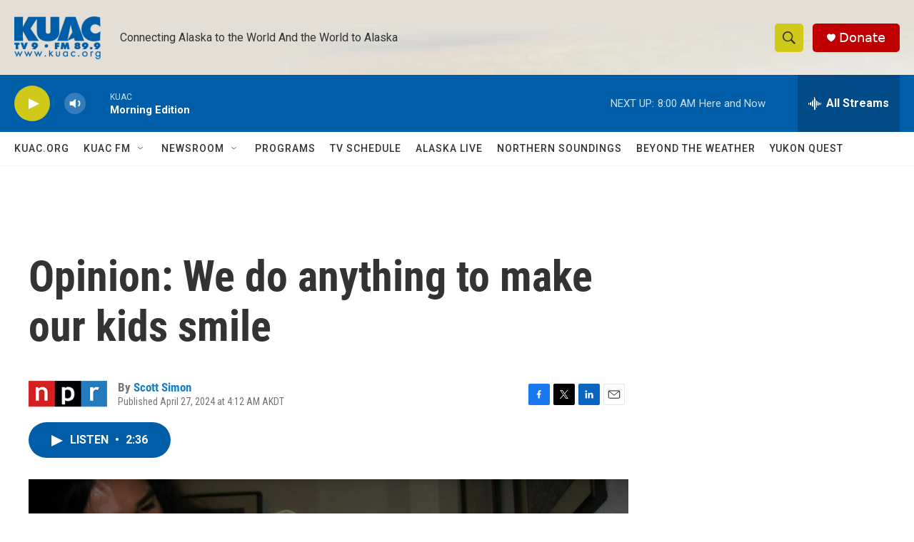

--- FILE ---
content_type: text/html; charset=utf-8
request_url: https://www.google.com/recaptcha/api2/aframe
body_size: 267
content:
<!DOCTYPE HTML><html><head><meta http-equiv="content-type" content="text/html; charset=UTF-8"></head><body><script nonce="VE7y1b5zJt2IlBBkDuWDIQ">/** Anti-fraud and anti-abuse applications only. See google.com/recaptcha */ try{var clients={'sodar':'https://pagead2.googlesyndication.com/pagead/sodar?'};window.addEventListener("message",function(a){try{if(a.source===window.parent){var b=JSON.parse(a.data);var c=clients[b['id']];if(c){var d=document.createElement('img');d.src=c+b['params']+'&rc='+(localStorage.getItem("rc::a")?sessionStorage.getItem("rc::b"):"");window.document.body.appendChild(d);sessionStorage.setItem("rc::e",parseInt(sessionStorage.getItem("rc::e")||0)+1);localStorage.setItem("rc::h",'1768834617602');}}}catch(b){}});window.parent.postMessage("_grecaptcha_ready", "*");}catch(b){}</script></body></html>